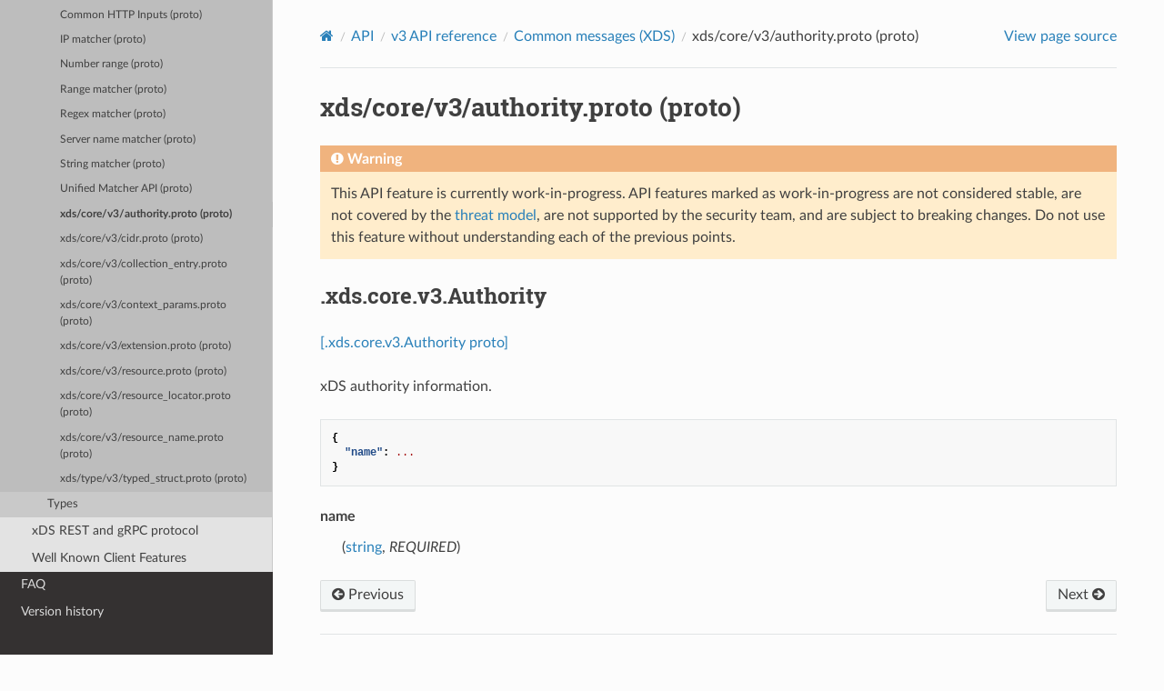

--- FILE ---
content_type: text/html; charset=UTF-8
request_url: https://www.envoyproxy.io/docs/envoy/v1.25.1/xds/core/v3/authority.proto
body_size: 2701
content:
<!DOCTYPE html>
<html class="writer-html5" lang="en" >
<head>
  <meta charset="utf-8" /><meta name="generator" content="Docutils 0.19: https://docutils.sourceforge.io/" />

  <meta name="viewport" content="width=device-width, initial-scale=1.0" />
  <title>xds/core/v3/authority.proto (proto) &mdash; envoy tag-v1.25.1 documentation</title>
      <link rel="stylesheet" href="../../../_static/pygments.css" type="text/css" />
      <link rel="stylesheet" href="../../../_static/css/envoy.css" type="text/css" />
      <link rel="stylesheet" href="../../../_static/copybutton.css" type="text/css" />
      <link rel="stylesheet" href="../../../_static/tabs.css" type="text/css" />
    <link rel="shortcut icon" href="../../../_static/favicon.ico"/>
  <!--[if lt IE 9]>
    <script src="../../../_static/js/html5shiv.min.js"></script>
  <![endif]-->
  
        <script integrity="sha384-vtXRMe3mGCbOeY7l30aIg8H9p3GdeSe4IFlP6G8JMa7o7lXvnz3GFKzPxzJdPfGK" src="../../../_static/jquery.js"></script>
        <script integrity="sha384-lSZeSIVKp9myfKbDQ3GkN/KHjUc+mzg17VKDN4Y2kUeBSJioB9QSM639vM9fuY//" src="../../../_static/_sphinx_javascript_frameworks_compat.js"></script>
        <script data-url_root="../../../" id="documentation_options" src="../../../_static/documentation_options.js"></script>
        <script src="../../../_static/doctools.js"></script>
        <script src="../../../_static/sphinx_highlight.js"></script>
        <script src="../../../_static/clipboard.min.js"></script>
        <script src="../../../_static/copybutton.js"></script>
    <script src="../../../_static/js/theme.js"></script>
    <link rel="index" title="Index" href="../../../genindex.html" />
    <link rel="search" title="Search" href="../../../search.html" />
    <link rel="next" title="xds/core/v3/cidr.proto (proto)" href="cidr.proto.html" />
    <link rel="prev" title="Unified Matcher API (proto)" href="../../type/matcher/v3/matcher.proto.html" /> 
</head>

<body class="wy-body-for-nav"> 
  <div class="wy-grid-for-nav">
    <nav data-toggle="wy-nav-shift" class="wy-nav-side">
      <div class="wy-side-scroll">
        <div class="wy-side-nav-search" >

          
          
          <a href='/docs/envoy/v1.25.1/'>
            
              <img src="../../../_static/envoy-logo.png" class="logo" alt="Logo"/>
          </a>
              <div class="version">
                tag-v1.25.1
              </div>
<div role="search">
  <form id="rtd-search-form" class="wy-form" action="../../../search.html" method="get">
    <input type="text" name="q" placeholder="Search docs" aria-label="Search docs" />
    <input type="hidden" name="check_keywords" value="yes" />
    <input type="hidden" name="area" value="default" />
  </form>
</div>
        </div><div class="wy-menu wy-menu-vertical" data-spy="affix" role="navigation" aria-label="Navigation menu">
              <ul class="current">
<li class="toctree-l1"><a class='reference internal' href='/docs/envoy/v1.25.1/about_docs'>About the documentation</a></li>
<li class="toctree-l1"><a class='reference internal' href='/docs/envoy/v1.25.1/intro/intro'>Introduction</a></li>
<li class="toctree-l1"><a class='reference internal' href='/docs/envoy/v1.25.1/start/start'>Getting Started</a></li>
<li class="toctree-l1"><a class='reference internal' href='/docs/envoy/v1.25.1/configuration/configuration'>Configuration reference</a></li>
<li class="toctree-l1"><a class='reference internal' href='/docs/envoy/v1.25.1/operations/operations'>Operations and administration</a></li>
<li class="toctree-l1"><a class='reference internal' href='/docs/envoy/v1.25.1/extending/extending'>Extending Envoy for custom use cases</a></li>
<li class="toctree-l1 current"><a class='reference internal' href='/docs/envoy/v1.25.1/api/api'>API</a><ul class="current">
<li class="toctree-l2"><a class='reference internal' href='/docs/envoy/v1.25.1/api/api_supported_versions'>Supported API versions</a></li>
<li class="toctree-l2 current"><a class='reference internal' href='/docs/envoy/v1.25.1/api-v3/api'>v3 API reference</a><ul class="current">
<li class="toctree-l3"><a class='reference internal' href='/docs/envoy/v1.25.1/api-v3/bootstrap/bootstrap'>Bootstrap</a></li>
<li class="toctree-l3"><a class='reference internal' href='/docs/envoy/v1.25.1/api-v3/listeners/listeners'>Listeners</a></li>
<li class="toctree-l3"><a class='reference internal' href='/docs/envoy/v1.25.1/api-v3/clusters/clusters'>Clusters</a></li>
<li class="toctree-l3"><a class='reference internal' href='/docs/envoy/v1.25.1/api-v3/http_routes/http_routes'>HTTP route management</a></li>
<li class="toctree-l3"><a class='reference internal' href='/docs/envoy/v1.25.1/api-v3/config/config'>Extensions</a></li>
<li class="toctree-l3"><a class='reference internal' href='/docs/envoy/v1.25.1/api-v3/admin/admin'>Admin</a></li>
<li class="toctree-l3"><a class='reference internal' href='/docs/envoy/v1.25.1/api-v3/data/data'>Envoy data</a></li>
<li class="toctree-l3"><a class='reference internal' href='/docs/envoy/v1.25.1/api-v3/service/service'>Services</a></li>
<li class="toctree-l3"><a class='reference internal' href='/docs/envoy/v1.25.1/api-v3/common_messages/common_messages'>Common messages</a></li>
<li class="toctree-l3 current"><a class='reference internal' href='/docs/envoy/v1.25.1/api-v3/common_messages/common_messages_xds'>Common messages (XDS)</a><ul class="current">
<li class="toctree-l4"><a class='reference internal' href='/docs/envoy/v1.25.1/xds/type/v3/cel.proto'>Common Expression Language (CEL) (proto)</a></li>
<li class="toctree-l4"><a class='reference internal' href='/docs/envoy/v1.25.1/xds/type/matcher/v3/cel.proto'>Common Expression Language (CEL) matchers (proto)</a></li>
<li class="toctree-l4"><a class='reference internal' href='/docs/envoy/v1.25.1/xds/type/matcher/v3/http_inputs.proto'>Common HTTP Inputs (proto)</a></li>
<li class="toctree-l4"><a class='reference internal' href='/docs/envoy/v1.25.1/xds/type/matcher/v3/ip.proto'>IP matcher (proto)</a></li>
<li class="toctree-l4"><a class='reference internal' href='/docs/envoy/v1.25.1/xds/type/v3/range.proto'>Number range (proto)</a></li>
<li class="toctree-l4"><a class='reference internal' href='/docs/envoy/v1.25.1/xds/type/matcher/v3/range.proto'>Range matcher (proto)</a></li>
<li class="toctree-l4"><a class='reference internal' href='/docs/envoy/v1.25.1/xds/type/matcher/v3/regex.proto'>Regex matcher (proto)</a></li>
<li class="toctree-l4"><a class='reference internal' href='/docs/envoy/v1.25.1/xds/type/matcher/v3/domain.proto'>Server name matcher (proto)</a></li>
<li class="toctree-l4"><a class='reference internal' href='/docs/envoy/v1.25.1/xds/type/matcher/v3/string.proto'>String matcher (proto)</a></li>
<li class="toctree-l4"><a class='reference internal' href='/docs/envoy/v1.25.1/xds/type/matcher/v3/matcher.proto'>Unified Matcher API (proto)</a></li>
<li class="toctree-l4 current"><a class="current reference internal" href="#">xds/core/v3/authority.proto (proto)</a></li>
<li class="toctree-l4"><a class='reference internal' href='/docs/envoy/v1.25.1/xds/core/v3/cidr.proto'>xds/core/v3/cidr.proto (proto)</a></li>
<li class="toctree-l4"><a class='reference internal' href='/docs/envoy/v1.25.1/xds/core/v3/collection_entry.proto'>xds/core/v3/collection_entry.proto (proto)</a></li>
<li class="toctree-l4"><a class='reference internal' href='/docs/envoy/v1.25.1/xds/core/v3/context_params.proto'>xds/core/v3/context_params.proto (proto)</a></li>
<li class="toctree-l4"><a class='reference internal' href='/docs/envoy/v1.25.1/xds/core/v3/extension.proto'>xds/core/v3/extension.proto (proto)</a></li>
<li class="toctree-l4"><a class='reference internal' href='/docs/envoy/v1.25.1/xds/core/v3/resource.proto'>xds/core/v3/resource.proto (proto)</a></li>
<li class="toctree-l4"><a class='reference internal' href='/docs/envoy/v1.25.1/xds/core/v3/resource_locator.proto'>xds/core/v3/resource_locator.proto (proto)</a></li>
<li class="toctree-l4"><a class='reference internal' href='/docs/envoy/v1.25.1/xds/core/v3/resource_name.proto'>xds/core/v3/resource_name.proto (proto)</a></li>
<li class="toctree-l4"><a class='reference internal' href='/docs/envoy/v1.25.1/xds/type/v3/typed_struct.proto'>xds/type/v3/typed_struct.proto (proto)</a></li>
</ul>
</li>
<li class="toctree-l3"><a class='reference internal' href='/docs/envoy/v1.25.1/api-v3/types/types'>Types</a></li>
</ul>
</li>
<li class="toctree-l2"><a class='reference internal' href='/docs/envoy/v1.25.1/api-docs/xds_protocol'>xDS REST and gRPC protocol</a></li>
<li class="toctree-l2"><a class='reference internal' href='/docs/envoy/v1.25.1/api/client_features'>Well Known Client Features</a></li>
</ul>
</li>
<li class="toctree-l1"><a class='reference internal' href='/docs/envoy/v1.25.1/faq/overview'>FAQ</a></li>
<li class="toctree-l1"><a class='reference internal' href='/docs/envoy/v1.25.1/version_history/version_history'>Version history</a></li>
</ul>

        </div>
      </div>
    </nav>

    <section data-toggle="wy-nav-shift" class="wy-nav-content-wrap"><nav class="wy-nav-top" aria-label="Mobile navigation menu" >
          <i data-toggle="wy-nav-top" class="fa fa-bars"></i>
          <a href='/docs/envoy/v1.25.1/'>envoy</a>
      </nav>

      <div class="wy-nav-content">
        <div class="rst-content">
          <div role="navigation" aria-label="Page navigation">
  <ul class="wy-breadcrumbs">
      <li><a aria-label='Home' class='icon icon-home' href='/docs/envoy/v1.25.1/'></a></li>
          <li class="breadcrumb-item"><a href='/docs/envoy/v1.25.1/api/api'>API</a></li>
          <li class="breadcrumb-item"><a href='/docs/envoy/v1.25.1/api-v3/api'>v3 API reference</a></li>
          <li class="breadcrumb-item"><a href='/docs/envoy/v1.25.1/api-v3/common_messages/common_messages_xds'>Common messages (XDS)</a></li>
      <li class="breadcrumb-item active">xds/core/v3/authority.proto (proto)</li>
      <li class="wy-breadcrumbs-aside">
            <a href="../../../_sources/xds/core/v3/authority.proto.rst.txt" rel="nofollow"> View page source</a>
      </li>
  </ul>
  <hr/>
</div>
          <div role="main" class="document" itemscope="itemscope" itemtype="http://schema.org/Article">
           <div itemprop="articleBody">
             
  <section id="xds-core-v3-authority-proto-proto">
<span id="envoy-v3-api-file-xds-core-v3-authority-proto"></span><h1>xds/core/v3/authority.proto (proto)<a class="headerlink" href="#xds-core-v3-authority-proto-proto" title="Permalink to this heading"></a></h1>
<div class="admonition warning">
<p class="admonition-title">Warning</p>
<p>This API feature is currently work-in-progress. API features marked as work-in-progress are not considered stable, are not covered by the <a class='reference internal' href='/docs/envoy/v1.25.1/intro/arch_overview/security/threat_model#arch-overview-threat-model'><span class="std std-ref">threat model</span></a>, are not supported by the security team, and are subject to breaking changes. Do not use this feature without understanding each of the previous points.</p>
</div>
<section id="xds-core-v3-authority">
<span id="envoy-v3-api-msg-xds-core-v3-authority"></span><h2>.xds.core.v3.Authority<a class="headerlink" href="#xds-core-v3-authority" title="Permalink to this heading"></a></h2>
<p><a class="reference external" href="https://github.com/cncf/xds/blob/main/xds/core/v3/authority.proto#L16">[.xds.core.v3.Authority proto]</a></p>
<p>xDS authority information.</p>
<div class="highlight-json notranslate"><div class="highlight"><pre><span></span><span class="p">{</span>
<span class="w">  </span><span class="nt">&quot;name&quot;</span><span class="p">:</span><span class="w"> </span><span class="err">...</span>
<span class="p">}</span>
</pre></div>
</div>
<dl class="simple" id="envoy-v3-api-field-xds-core-v3-authority-name">
<dt>name</dt><dd><p>(<a class="reference external" href="https://developers.google.com/protocol-buffers/docs/proto#scalar">string</a>, <em>REQUIRED</em>)</p>
</dd>
</dl>
</section>
</section>


           </div>
          </div>
          <footer><div class="rst-footer-buttons" role="navigation" aria-label="Footer">
        <a accesskey='p' class='btn btn-neutral float-left' href='/docs/envoy/v1.25.1/xds/type/matcher/v3/matcher.proto' rel='prev' title='Unified Matcher API (proto)'><span class="fa fa-arrow-circle-left" aria-hidden="true"></span> Previous</a>
        <a accesskey='n' class='btn btn-neutral float-right' href='/docs/envoy/v1.25.1/xds/core/v3/cidr.proto' rel='next' title='xds/core/v3/cidr.proto (proto)'>Next <span class="fa fa-arrow-circle-right" aria-hidden="true"></span></a>
    </div>

  <hr/>

  <div role="contentinfo">
    <p>&#169; Copyright 2016-2023, Envoy Project Authors.</p>
  </div>

  Built with <a href="https://www.sphinx-doc.org/">Sphinx</a> using a
    <a href="https://github.com/readthedocs/sphinx_rtd_theme">theme</a>
    provided by <a href="https://readthedocs.org">Read the Docs</a>.
   

</footer>
        </div>
      </div>
    </section>
  </div>
  <script>
      jQuery(function () {
          SphinxRtdTheme.Navigation.enable(true);
      });
  </script> 

</body>
</html>